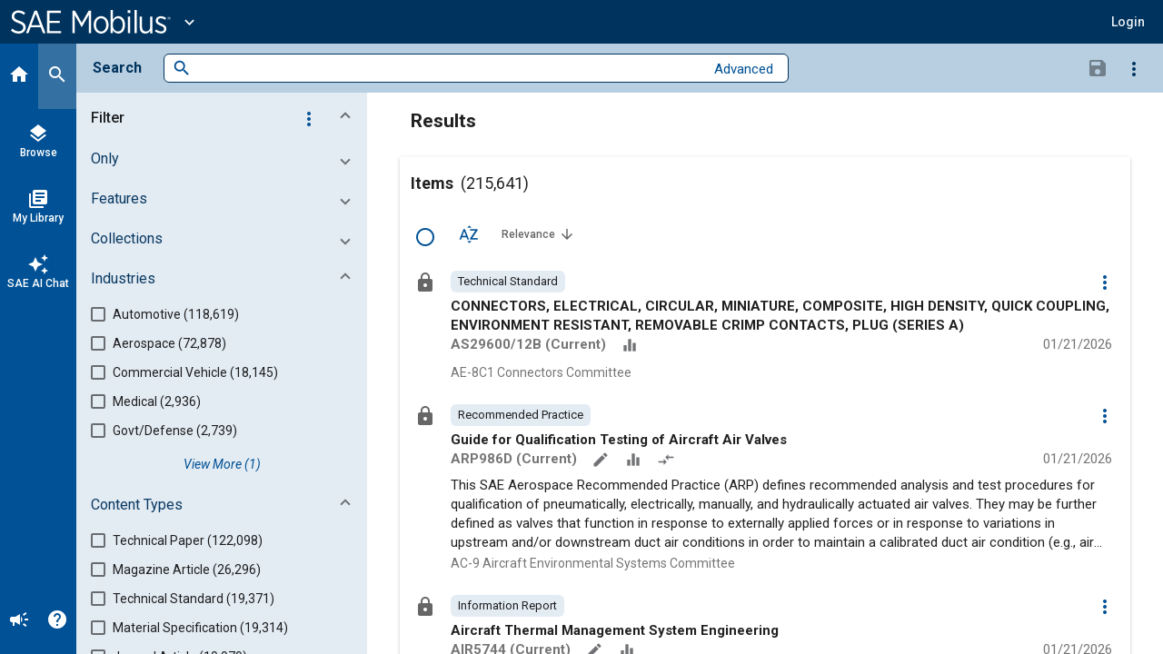

--- FILE ---
content_type: text/html; charset=utf-8
request_url: https://saemobilus.sae.org/search/?op=doaffiliatesearch&auth=Collision+Safety+Engineering
body_size: 8640
content:
<!DOCTYPE html><html lang="en" data-critters-container><head>
    <meta name="viewport" content="width=device-width, initial-scale=1">
    <meta charset="utf-8">
    <title>Search - SAE Mobilus</title>
    <base href="/">
    <meta name="format-detection" content="telephone=no">
    <!-- Google Tag Manager -->
    <script>
      (function (w, d, s, l, i) {
        w[l] = w[l] || [];
        w[l].push({ 'gtm.start': new Date().getTime(), event: 'gtm.js' });
        var f = d.getElementsByTagName(s)[0],
          j = d.createElement(s),
          dl = l != 'dataLayer' ? '&l=' + l : '';
        j.async = true;
        j.src = 'https://www.googletagmanager.com/gtm.js?id=' + i + dl;
        f.parentNode.insertBefore(j, f);
      })(window, document, 'script', 'dataLayer', 'GTM-M26SM82');
    </script>
    <!-- End Google Tag Manager -->
    <link rel="icon" type="image/x-icon" href="favicon.ico">
    <script defer src="assets/scripts/browser-support-alerts.js"></script>
    <link rel="dns-prefetch" href="https://gpfb.sae.org/fonts">
    <link rel="preload" href="https://gpfb.sae.org/fonts/css?family=Roboto:300,400,400i,500,500i,700&amp;display=swap" as="style">
    <link href="https://gpfb.sae.org/fonts/css?family=Roboto:300,400,400i,500,500i,700&amp;display=swap" rel="stylesheet">
    <script async src="https://badge.dimensions.ai/badge.js" charset="utf-8"></script>
    <style>
      /* fallback */
      @font-face {
        font-family: 'Material Icons';
        font-style: normal;
        font-weight: 400;
        src: url('./assets/fonts/material-font.woff2') format('woff2');
      }

      .material-icons {
        font-family: 'Material Icons';
        font-weight: normal;
        font-style: normal;
        font-size: 24px;
        line-height: 1;
        letter-spacing: normal;
        text-transform: none;
        display: inline-block;
        white-space: nowrap;
        word-wrap: normal;
        direction: ltr;
        -webkit-font-feature-settings: 'liga';
        -webkit-font-smoothing: antialiased;
      }
    </style>
  <style>html{--mat-badge-text-font:Roboto, "Helvetica Neue", sans-serif;--mat-badge-text-size:12px;--mat-badge-text-weight:600;--mat-badge-small-size-text-size:9px;--mat-badge-large-size-text-size:24px}html{--mat-bottom-sheet-container-text-font:Roboto, "Helvetica Neue", sans-serif;--mat-bottom-sheet-container-text-line-height:20px;--mat-bottom-sheet-container-text-size:14px;--mat-bottom-sheet-container-text-tracking:normal;--mat-bottom-sheet-container-text-weight:400}html{--mat-legacy-button-toggle-text-font:Roboto, "Helvetica Neue", sans-serif;--mat-standard-button-toggle-text-font:Roboto, "Helvetica Neue", sans-serif}html{--mat-datepicker-calendar-text-font:Roboto, "Helvetica Neue", sans-serif;--mat-datepicker-calendar-text-size:13px;--mat-datepicker-calendar-body-label-text-size:14px;--mat-datepicker-calendar-body-label-text-weight:500;--mat-datepicker-calendar-period-button-text-size:14px;--mat-datepicker-calendar-period-button-text-weight:500;--mat-datepicker-calendar-header-text-size:11px;--mat-datepicker-calendar-header-text-weight:400}html{--mat-expansion-header-text-font:Roboto, "Helvetica Neue", sans-serif;--mat-expansion-header-text-size:15px;--mat-expansion-header-text-weight:400;--mat-expansion-header-text-line-height:inherit;--mat-expansion-header-text-tracking:inherit;--mat-expansion-container-text-font:Roboto, "Helvetica Neue", sans-serif;--mat-expansion-container-text-line-height:20px;--mat-expansion-container-text-size:14px;--mat-expansion-container-text-tracking:normal;--mat-expansion-container-text-weight:400}html{--mat-grid-list-tile-header-primary-text-size:14px;--mat-grid-list-tile-header-secondary-text-size:12px;--mat-grid-list-tile-footer-primary-text-size:14px;--mat-grid-list-tile-footer-secondary-text-size:12px}html{--mat-stepper-container-text-font:Roboto, "Helvetica Neue", sans-serif;--mat-stepper-header-label-text-font:Roboto, "Helvetica Neue", sans-serif;--mat-stepper-header-label-text-size:14px;--mat-stepper-header-label-text-weight:400;--mat-stepper-header-error-state-label-text-size:14px;--mat-stepper-header-selected-state-label-text-size:14px;--mat-stepper-header-selected-state-label-text-weight:500}html{--mat-toolbar-title-text-font:Roboto, "Helvetica Neue", sans-serif;--mat-toolbar-title-text-line-height:32px;--mat-toolbar-title-text-size:20px;--mat-toolbar-title-text-tracking:normal;--mat-toolbar-title-text-weight:500}html,body{height:100%;margin:0}#loader-image{margin-top:100px;max-width:100%}#loader-text{font:2em Roboto,sans-serif;color:#fff!important;margin:0;padding:50px 0 40px}#loader-container{background-color:#103966;width:100%;height:100vh;color:#fff;text-align:center}#loading{display:inline-block;width:50px;height:50px;border:3px solid rgba(255,255,255,.3);border-radius:50%;border-top-color:#fff;animation:spin 1s ease-in-out infinite;-webkit-animation:spin 1s ease-in-out infinite}@keyframes spin{to{-webkit-transform:rotate(360deg)}}html{--mat-badge-background-color:#005195;--mat-badge-text-color:white;--mat-badge-disabled-state-background-color:#b9b9b9;--mat-badge-disabled-state-text-color:rgba(0, 0, 0, .38)}html{--mat-bottom-sheet-container-text-color:rgba(0, 0, 0, .87);--mat-bottom-sheet-container-background-color:white}html{--mat-legacy-button-toggle-text-color:rgba(0, 0, 0, .38);--mat-legacy-button-toggle-state-layer-color:rgba(0, 0, 0, .12);--mat-legacy-button-toggle-selected-state-text-color:rgba(0, 0, 0, .54);--mat-legacy-button-toggle-selected-state-background-color:#e0e0e0;--mat-legacy-button-toggle-disabled-state-text-color:rgba(0, 0, 0, .26);--mat-legacy-button-toggle-disabled-state-background-color:#eeeeee;--mat-legacy-button-toggle-disabled-selected-state-background-color:#bdbdbd;--mat-standard-button-toggle-text-color:rgba(0, 0, 0, .87);--mat-standard-button-toggle-background-color:white;--mat-standard-button-toggle-state-layer-color:black;--mat-standard-button-toggle-selected-state-background-color:#e0e0e0;--mat-standard-button-toggle-selected-state-text-color:rgba(0, 0, 0, .87);--mat-standard-button-toggle-disabled-state-text-color:rgba(0, 0, 0, .26);--mat-standard-button-toggle-disabled-state-background-color:white;--mat-standard-button-toggle-disabled-selected-state-text-color:rgba(0, 0, 0, .87);--mat-standard-button-toggle-disabled-selected-state-background-color:#bdbdbd;--mat-standard-button-toggle-divider-color:#e0e0e0}html{--mat-standard-button-toggle-height:48px}html{--mat-datepicker-calendar-date-selected-state-text-color:white;--mat-datepicker-calendar-date-selected-state-background-color:#005195;--mat-datepicker-calendar-date-selected-disabled-state-background-color:rgba(0, 81, 149, .4);--mat-datepicker-calendar-date-today-selected-state-outline-color:white;--mat-datepicker-calendar-date-focus-state-background-color:rgba(0, 81, 149, .3);--mat-datepicker-calendar-date-hover-state-background-color:rgba(0, 81, 149, .3);--mat-datepicker-toggle-active-state-icon-color:#005195;--mat-datepicker-calendar-date-in-range-state-background-color:rgba(0, 81, 149, .2);--mat-datepicker-calendar-date-in-comparison-range-state-background-color:rgba(249, 171, 0, .2);--mat-datepicker-calendar-date-in-overlap-range-state-background-color:#a8dab5;--mat-datepicker-calendar-date-in-overlap-range-selected-state-background-color:#46a35e;--mat-datepicker-toggle-icon-color:rgba(0, 0, 0, .54);--mat-datepicker-calendar-body-label-text-color:rgba(0, 0, 0, .54);--mat-datepicker-calendar-period-button-icon-color:rgba(0, 0, 0, .54);--mat-datepicker-calendar-navigation-button-icon-color:rgba(0, 0, 0, .54);--mat-datepicker-calendar-header-divider-color:rgba(0, 0, 0, .12);--mat-datepicker-calendar-header-text-color:rgba(0, 0, 0, .54);--mat-datepicker-calendar-date-today-outline-color:rgba(0, 0, 0, .38);--mat-datepicker-calendar-date-today-disabled-state-outline-color:rgba(0, 0, 0, .18);--mat-datepicker-calendar-date-text-color:rgba(0, 0, 0, .87);--mat-datepicker-calendar-date-outline-color:transparent;--mat-datepicker-calendar-date-disabled-state-text-color:rgba(0, 0, 0, .38);--mat-datepicker-calendar-date-preview-state-outline-color:rgba(0, 0, 0, .24);--mat-datepicker-range-input-separator-color:rgba(0, 0, 0, .87);--mat-datepicker-range-input-disabled-state-separator-color:rgba(0, 0, 0, .38);--mat-datepicker-range-input-disabled-state-text-color:rgba(0, 0, 0, .38);--mat-datepicker-calendar-container-background-color:white;--mat-datepicker-calendar-container-text-color:rgba(0, 0, 0, .87)}html{--mat-divider-color:rgba(0, 0, 0, .12)}html{--mat-expansion-container-background-color:white;--mat-expansion-container-text-color:rgba(0, 0, 0, .87);--mat-expansion-actions-divider-color:rgba(0, 0, 0, .12);--mat-expansion-header-hover-state-layer-color:rgba(0, 0, 0, .04);--mat-expansion-header-focus-state-layer-color:rgba(0, 0, 0, .04);--mat-expansion-header-disabled-state-text-color:rgba(0, 0, 0, .26);--mat-expansion-header-text-color:rgba(0, 0, 0, .87);--mat-expansion-header-description-color:rgba(0, 0, 0, .54);--mat-expansion-header-indicator-color:rgba(0, 0, 0, .54)}html{--mat-expansion-header-collapsed-state-height:48px;--mat-expansion-header-expanded-state-height:64px}html{--mat-icon-color:inherit}html{--mat-sidenav-container-divider-color:rgba(0, 0, 0, .12);--mat-sidenav-container-background-color:white;--mat-sidenav-container-text-color:rgba(0, 0, 0, .87);--mat-sidenav-content-background-color:#fafafa;--mat-sidenav-content-text-color:rgba(0, 0, 0, .87);--mat-sidenav-scrim-color:rgba(0, 0, 0, .6)}html{--mat-stepper-header-icon-foreground-color:white;--mat-stepper-header-selected-state-icon-background-color:#005195;--mat-stepper-header-selected-state-icon-foreground-color:white;--mat-stepper-header-done-state-icon-background-color:#005195;--mat-stepper-header-done-state-icon-foreground-color:white;--mat-stepper-header-edit-state-icon-background-color:#005195;--mat-stepper-header-edit-state-icon-foreground-color:white;--mat-stepper-container-color:white;--mat-stepper-line-color:rgba(0, 0, 0, .12);--mat-stepper-header-hover-state-layer-color:rgba(0, 0, 0, .04);--mat-stepper-header-focus-state-layer-color:rgba(0, 0, 0, .04);--mat-stepper-header-label-text-color:rgba(0, 0, 0, .54);--mat-stepper-header-optional-label-text-color:rgba(0, 0, 0, .54);--mat-stepper-header-selected-state-label-text-color:rgba(0, 0, 0, .87);--mat-stepper-header-error-state-label-text-color:#ea7125;--mat-stepper-header-icon-background-color:rgba(0, 0, 0, .54);--mat-stepper-header-error-state-icon-foreground-color:#ea7125;--mat-stepper-header-error-state-icon-background-color:transparent}html{--mat-stepper-header-height:72px}html{--mat-toolbar-container-background-color:whitesmoke;--mat-toolbar-container-text-color:rgba(0, 0, 0, .87)}html{--mat-toolbar-standard-height:64px;--mat-toolbar-mobile-height:56px}</style><style>html{--mat-badge-text-font: Roboto, "Helvetica Neue", sans-serif;--mat-badge-text-size: 12px;--mat-badge-text-weight: 600;--mat-badge-small-size-text-size: 9px;--mat-badge-large-size-text-size: 24px}html{--mat-bottom-sheet-container-text-font: Roboto, "Helvetica Neue", sans-serif;--mat-bottom-sheet-container-text-line-height: 20px;--mat-bottom-sheet-container-text-size: 14px;--mat-bottom-sheet-container-text-tracking: normal;--mat-bottom-sheet-container-text-weight: 400}html{--mat-legacy-button-toggle-text-font: Roboto, "Helvetica Neue", sans-serif;--mat-standard-button-toggle-text-font: Roboto, "Helvetica Neue", sans-serif}html{--mat-datepicker-calendar-text-font: Roboto, "Helvetica Neue", sans-serif;--mat-datepicker-calendar-text-size: 13px;--mat-datepicker-calendar-body-label-text-size: 14px;--mat-datepicker-calendar-body-label-text-weight: 500;--mat-datepicker-calendar-period-button-text-size: 14px;--mat-datepicker-calendar-period-button-text-weight: 500;--mat-datepicker-calendar-header-text-size: 11px;--mat-datepicker-calendar-header-text-weight: 400}html{--mat-expansion-header-text-font: Roboto, "Helvetica Neue", sans-serif;--mat-expansion-header-text-size: 15px;--mat-expansion-header-text-weight: 400;--mat-expansion-header-text-line-height: inherit;--mat-expansion-header-text-tracking: inherit;--mat-expansion-container-text-font: Roboto, "Helvetica Neue", sans-serif;--mat-expansion-container-text-line-height: 20px;--mat-expansion-container-text-size: 14px;--mat-expansion-container-text-tracking: normal;--mat-expansion-container-text-weight: 400}html{--mat-grid-list-tile-header-primary-text-size: 14px;--mat-grid-list-tile-header-secondary-text-size: 12px;--mat-grid-list-tile-footer-primary-text-size: 14px;--mat-grid-list-tile-footer-secondary-text-size: 12px}html{--mat-stepper-container-text-font: Roboto, "Helvetica Neue", sans-serif;--mat-stepper-header-label-text-font: Roboto, "Helvetica Neue", sans-serif;--mat-stepper-header-label-text-size: 14px;--mat-stepper-header-label-text-weight: 400;--mat-stepper-header-error-state-label-text-size: 14px;--mat-stepper-header-selected-state-label-text-size: 14px;--mat-stepper-header-selected-state-label-text-weight: 500}html{--mat-toolbar-title-text-font: Roboto, "Helvetica Neue", sans-serif;--mat-toolbar-title-text-line-height: 32px;--mat-toolbar-title-text-size: 20px;--mat-toolbar-title-text-tracking: normal;--mat-toolbar-title-text-weight: 500}.mat-button,.mat-icon-button{font-family:Roboto,Helvetica Neue,sans-serif;font-size:14px;font-weight:500}.mat-ripple{overflow:hidden;position:relative}.mat-ripple:not(:empty){transform:translateZ(0)}.cdk-visually-hidden{border:0;clip:rect(0 0 0 0);height:1px;margin:-1px;overflow:hidden;padding:0;position:absolute;width:1px;white-space:nowrap;outline:0;-webkit-appearance:none;-moz-appearance:none;left:0}.mat-focus-indicator{position:relative}.mat-focus-indicator:before{top:0;left:0;right:0;bottom:0;position:absolute;box-sizing:border-box;pointer-events:none;display:var(--mat-focus-indicator-display, none);border:var(--mat-focus-indicator-border-width, 3px) var(--mat-focus-indicator-border-style, solid) var(--mat-focus-indicator-border-color, transparent);border-radius:var(--mat-focus-indicator-border-radius, 4px)}.mat-focus-indicator:focus:before{content:""}html,body{height:100%;margin:0}.mat-button,.mat-icon-button{color:inherit;background:transparent}.mat-button-focus-overlay{background:#000}html{--mat-badge-background-color: #005195;--mat-badge-text-color: white;--mat-badge-disabled-state-background-color: #b9b9b9;--mat-badge-disabled-state-text-color: rgba(0, 0, 0, .38)}html{--mat-bottom-sheet-container-text-color: rgba(0, 0, 0, .87);--mat-bottom-sheet-container-background-color: white}html{--mat-legacy-button-toggle-text-color: rgba(0, 0, 0, .38);--mat-legacy-button-toggle-state-layer-color: rgba(0, 0, 0, .12);--mat-legacy-button-toggle-selected-state-text-color: rgba(0, 0, 0, .54);--mat-legacy-button-toggle-selected-state-background-color: #e0e0e0;--mat-legacy-button-toggle-disabled-state-text-color: rgba(0, 0, 0, .26);--mat-legacy-button-toggle-disabled-state-background-color: #eeeeee;--mat-legacy-button-toggle-disabled-selected-state-background-color: #bdbdbd;--mat-standard-button-toggle-text-color: rgba(0, 0, 0, .87);--mat-standard-button-toggle-background-color: white;--mat-standard-button-toggle-state-layer-color: black;--mat-standard-button-toggle-selected-state-background-color: #e0e0e0;--mat-standard-button-toggle-selected-state-text-color: rgba(0, 0, 0, .87);--mat-standard-button-toggle-disabled-state-text-color: rgba(0, 0, 0, .26);--mat-standard-button-toggle-disabled-state-background-color: white;--mat-standard-button-toggle-disabled-selected-state-text-color: rgba(0, 0, 0, .87);--mat-standard-button-toggle-disabled-selected-state-background-color: #bdbdbd;--mat-standard-button-toggle-divider-color: #e0e0e0}html{--mat-standard-button-toggle-height: 48px}html{--mat-datepicker-calendar-date-selected-state-text-color: white;--mat-datepicker-calendar-date-selected-state-background-color: #005195;--mat-datepicker-calendar-date-selected-disabled-state-background-color: rgba(0, 81, 149, .4);--mat-datepicker-calendar-date-today-selected-state-outline-color: white;--mat-datepicker-calendar-date-focus-state-background-color: rgba(0, 81, 149, .3);--mat-datepicker-calendar-date-hover-state-background-color: rgba(0, 81, 149, .3);--mat-datepicker-toggle-active-state-icon-color: #005195;--mat-datepicker-calendar-date-in-range-state-background-color: rgba(0, 81, 149, .2);--mat-datepicker-calendar-date-in-comparison-range-state-background-color: rgba(249, 171, 0, .2);--mat-datepicker-calendar-date-in-overlap-range-state-background-color: #a8dab5;--mat-datepicker-calendar-date-in-overlap-range-selected-state-background-color: #46a35e;--mat-datepicker-toggle-icon-color: rgba(0, 0, 0, .54);--mat-datepicker-calendar-body-label-text-color: rgba(0, 0, 0, .54);--mat-datepicker-calendar-period-button-icon-color: rgba(0, 0, 0, .54);--mat-datepicker-calendar-navigation-button-icon-color: rgba(0, 0, 0, .54);--mat-datepicker-calendar-header-divider-color: rgba(0, 0, 0, .12);--mat-datepicker-calendar-header-text-color: rgba(0, 0, 0, .54);--mat-datepicker-calendar-date-today-outline-color: rgba(0, 0, 0, .38);--mat-datepicker-calendar-date-today-disabled-state-outline-color: rgba(0, 0, 0, .18);--mat-datepicker-calendar-date-text-color: rgba(0, 0, 0, .87);--mat-datepicker-calendar-date-outline-color: transparent;--mat-datepicker-calendar-date-disabled-state-text-color: rgba(0, 0, 0, .38);--mat-datepicker-calendar-date-preview-state-outline-color: rgba(0, 0, 0, .24);--mat-datepicker-range-input-separator-color: rgba(0, 0, 0, .87);--mat-datepicker-range-input-disabled-state-separator-color: rgba(0, 0, 0, .38);--mat-datepicker-range-input-disabled-state-text-color: rgba(0, 0, 0, .38);--mat-datepicker-calendar-container-background-color: white;--mat-datepicker-calendar-container-text-color: rgba(0, 0, 0, .87)}html{--mat-divider-color: rgba(0, 0, 0, .12)}html{--mat-expansion-container-background-color: white;--mat-expansion-container-text-color: rgba(0, 0, 0, .87);--mat-expansion-actions-divider-color: rgba(0, 0, 0, .12);--mat-expansion-header-hover-state-layer-color: rgba(0, 0, 0, .04);--mat-expansion-header-focus-state-layer-color: rgba(0, 0, 0, .04);--mat-expansion-header-disabled-state-text-color: rgba(0, 0, 0, .26);--mat-expansion-header-text-color: rgba(0, 0, 0, .87);--mat-expansion-header-description-color: rgba(0, 0, 0, .54);--mat-expansion-header-indicator-color: rgba(0, 0, 0, .54)}html{--mat-expansion-header-collapsed-state-height: 48px;--mat-expansion-header-expanded-state-height: 64px}html{--mat-icon-color: inherit}html{--mat-sidenav-container-divider-color: rgba(0, 0, 0, .12);--mat-sidenav-container-background-color: white;--mat-sidenav-container-text-color: rgba(0, 0, 0, .87);--mat-sidenav-content-background-color: #fafafa;--mat-sidenav-content-text-color: rgba(0, 0, 0, .87);--mat-sidenav-scrim-color: rgba(0, 0, 0, .6)}html{--mat-stepper-header-icon-foreground-color: white;--mat-stepper-header-selected-state-icon-background-color: #005195;--mat-stepper-header-selected-state-icon-foreground-color: white;--mat-stepper-header-done-state-icon-background-color: #005195;--mat-stepper-header-done-state-icon-foreground-color: white;--mat-stepper-header-edit-state-icon-background-color: #005195;--mat-stepper-header-edit-state-icon-foreground-color: white;--mat-stepper-container-color: white;--mat-stepper-line-color: rgba(0, 0, 0, .12);--mat-stepper-header-hover-state-layer-color: rgba(0, 0, 0, .04);--mat-stepper-header-focus-state-layer-color: rgba(0, 0, 0, .04);--mat-stepper-header-label-text-color: rgba(0, 0, 0, .54);--mat-stepper-header-optional-label-text-color: rgba(0, 0, 0, .54);--mat-stepper-header-selected-state-label-text-color: rgba(0, 0, 0, .87);--mat-stepper-header-error-state-label-text-color: #ea7125;--mat-stepper-header-icon-background-color: rgba(0, 0, 0, .54);--mat-stepper-header-error-state-icon-foreground-color: #ea7125;--mat-stepper-header-error-state-icon-background-color: transparent}html{--mat-stepper-header-height: 72px}html{--mat-toolbar-container-background-color: whitesmoke;--mat-toolbar-container-text-color: rgba(0, 0, 0, .87)}html{--mat-toolbar-standard-height: 64px;--mat-toolbar-mobile-height: 56px}
</style><link rel="stylesheet" href="styles.09887f8520689a24.css" media="print" onload="this.media='all'"><noscript><link rel="stylesheet" href="styles.09887f8520689a24.css" media="all"></noscript><style ng-app-id="ng">.mat-button .mat-button-focus-overlay,.mat-icon-button .mat-button-focus-overlay{opacity:0}.mat-button:hover:not(.mat-button-disabled) .mat-button-focus-overlay,.mat-stroked-button:hover:not(.mat-button-disabled) .mat-button-focus-overlay{opacity:.04}@media(hover: none){.mat-button:hover:not(.mat-button-disabled) .mat-button-focus-overlay,.mat-stroked-button:hover:not(.mat-button-disabled) .mat-button-focus-overlay{opacity:0}}.mat-button,.mat-icon-button,.mat-stroked-button,.mat-flat-button{box-sizing:border-box;position:relative;-webkit-user-select:none;user-select:none;cursor:pointer;outline:none;border:none;-webkit-tap-highlight-color:rgba(0,0,0,0);display:inline-block;white-space:nowrap;text-decoration:none;vertical-align:baseline;text-align:center;margin:0;min-width:64px;line-height:36px;padding:0 16px;border-radius:4px;overflow:visible}.mat-button::-moz-focus-inner,.mat-icon-button::-moz-focus-inner,.mat-stroked-button::-moz-focus-inner,.mat-flat-button::-moz-focus-inner{border:0}.mat-button.mat-button-disabled,.mat-icon-button.mat-button-disabled,.mat-stroked-button.mat-button-disabled,.mat-flat-button.mat-button-disabled{cursor:default}.mat-button.cdk-keyboard-focused .mat-button-focus-overlay,.mat-button.cdk-program-focused .mat-button-focus-overlay,.mat-icon-button.cdk-keyboard-focused .mat-button-focus-overlay,.mat-icon-button.cdk-program-focused .mat-button-focus-overlay,.mat-stroked-button.cdk-keyboard-focused .mat-button-focus-overlay,.mat-stroked-button.cdk-program-focused .mat-button-focus-overlay,.mat-flat-button.cdk-keyboard-focused .mat-button-focus-overlay,.mat-flat-button.cdk-program-focused .mat-button-focus-overlay{opacity:.12}.mat-button::-moz-focus-inner,.mat-icon-button::-moz-focus-inner,.mat-stroked-button::-moz-focus-inner,.mat-flat-button::-moz-focus-inner{border:0}.mat-raised-button{box-sizing:border-box;position:relative;-webkit-user-select:none;user-select:none;cursor:pointer;outline:none;border:none;-webkit-tap-highlight-color:rgba(0,0,0,0);display:inline-block;white-space:nowrap;text-decoration:none;vertical-align:baseline;text-align:center;margin:0;min-width:64px;line-height:36px;padding:0 16px;border-radius:4px;overflow:visible;transform:translate3d(0, 0, 0);transition:background 400ms cubic-bezier(0.25, 0.8, 0.25, 1),box-shadow 280ms cubic-bezier(0.4, 0, 0.2, 1)}.mat-raised-button::-moz-focus-inner{border:0}.mat-raised-button.mat-button-disabled{cursor:default}.mat-raised-button.cdk-keyboard-focused .mat-button-focus-overlay,.mat-raised-button.cdk-program-focused .mat-button-focus-overlay{opacity:.12}.mat-raised-button::-moz-focus-inner{border:0}.mat-raised-button._mat-animation-noopable{transition:none !important;animation:none !important}.mat-stroked-button{border:1px solid currentColor;padding:0 15px;line-height:34px}.mat-stroked-button .mat-button-ripple.mat-ripple,.mat-stroked-button .mat-button-focus-overlay{top:-1px;left:-1px;right:-1px;bottom:-1px}.mat-fab{box-sizing:border-box;position:relative;-webkit-user-select:none;user-select:none;cursor:pointer;outline:none;border:none;-webkit-tap-highlight-color:rgba(0,0,0,0);display:inline-block;white-space:nowrap;text-decoration:none;vertical-align:baseline;text-align:center;margin:0;min-width:64px;line-height:36px;padding:0 16px;border-radius:4px;overflow:visible;transform:translate3d(0, 0, 0);transition:background 400ms cubic-bezier(0.25, 0.8, 0.25, 1),box-shadow 280ms cubic-bezier(0.4, 0, 0.2, 1);min-width:0;border-radius:50%;width:56px;height:56px;padding:0;flex-shrink:0}.mat-fab::-moz-focus-inner{border:0}.mat-fab.mat-button-disabled{cursor:default}.mat-fab.cdk-keyboard-focused .mat-button-focus-overlay,.mat-fab.cdk-program-focused .mat-button-focus-overlay{opacity:.12}.mat-fab::-moz-focus-inner{border:0}.mat-fab._mat-animation-noopable{transition:none !important;animation:none !important}.mat-fab .mat-button-wrapper{padding:16px 0;display:inline-block;line-height:24px}.mat-mini-fab{box-sizing:border-box;position:relative;-webkit-user-select:none;user-select:none;cursor:pointer;outline:none;border:none;-webkit-tap-highlight-color:rgba(0,0,0,0);display:inline-block;white-space:nowrap;text-decoration:none;vertical-align:baseline;text-align:center;margin:0;min-width:64px;line-height:36px;padding:0 16px;border-radius:4px;overflow:visible;transform:translate3d(0, 0, 0);transition:background 400ms cubic-bezier(0.25, 0.8, 0.25, 1),box-shadow 280ms cubic-bezier(0.4, 0, 0.2, 1);min-width:0;border-radius:50%;width:40px;height:40px;padding:0;flex-shrink:0}.mat-mini-fab::-moz-focus-inner{border:0}.mat-mini-fab.mat-button-disabled{cursor:default}.mat-mini-fab.cdk-keyboard-focused .mat-button-focus-overlay,.mat-mini-fab.cdk-program-focused .mat-button-focus-overlay{opacity:.12}.mat-mini-fab::-moz-focus-inner{border:0}.mat-mini-fab._mat-animation-noopable{transition:none !important;animation:none !important}.mat-mini-fab .mat-button-wrapper{padding:8px 0;display:inline-block;line-height:24px}.mat-icon-button{padding:0;min-width:0;width:40px;height:40px;flex-shrink:0;line-height:40px;border-radius:50%}.mat-icon-button i,.mat-icon-button .mat-icon{line-height:24px}.mat-button-ripple.mat-ripple,.mat-button-focus-overlay{top:0;left:0;right:0;bottom:0;position:absolute;pointer-events:none;border-radius:inherit}.mat-button-ripple.mat-ripple:not(:empty){transform:translateZ(0)}.mat-button-focus-overlay{opacity:0;transition:opacity 200ms cubic-bezier(0.35, 0, 0.25, 1),background-color 200ms cubic-bezier(0.35, 0, 0.25, 1)}._mat-animation-noopable .mat-button-focus-overlay{transition:none}.mat-button-ripple-round{border-radius:50%;z-index:1}.mat-button .mat-button-wrapper>*,.mat-flat-button .mat-button-wrapper>*,.mat-stroked-button .mat-button-wrapper>*,.mat-raised-button .mat-button-wrapper>*,.mat-icon-button .mat-button-wrapper>*,.mat-fab .mat-button-wrapper>*,.mat-mini-fab .mat-button-wrapper>*{vertical-align:middle}.mat-form-field:not(.mat-form-field-appearance-legacy) .mat-form-field-prefix .mat-icon-button,.mat-form-field:not(.mat-form-field-appearance-legacy) .mat-form-field-suffix .mat-icon-button{display:inline-flex;justify-content:center;align-items:center;font-size:inherit;width:2.5em;height:2.5em}.mat-flat-button::before,.mat-raised-button::before,.mat-fab::before,.mat-mini-fab::before{margin:calc(calc(var(--mat-focus-indicator-border-width, 3px) + 2px) * -1)}.mat-stroked-button::before{margin:calc(calc(var(--mat-focus-indicator-border-width, 3px) + 3px) * -1)}.cdk-high-contrast-active .mat-button,.cdk-high-contrast-active .mat-flat-button,.cdk-high-contrast-active .mat-raised-button,.cdk-high-contrast-active .mat-icon-button,.cdk-high-contrast-active .mat-fab,.cdk-high-contrast-active .mat-mini-fab{outline:solid 1px}.mat-datepicker-toggle .mat-mdc-button-base{width:40px;height:40px;padding:8px 0}.mat-datepicker-actions .mat-button-base+.mat-button-base{margin-left:8px}[dir=rtl] .mat-datepicker-actions .mat-button-base+.mat-button-base{margin-left:0;margin-right:8px}</style><style ng-app-id="ng">mat-icon,mat-icon.mat-primary,mat-icon.mat-accent,mat-icon.mat-warn{color:var(--mat-icon-color)}.mat-icon{-webkit-user-select:none;user-select:none;background-repeat:no-repeat;display:inline-block;fill:currentColor;height:24px;width:24px;overflow:hidden}.mat-icon.mat-icon-inline{font-size:inherit;height:inherit;line-height:inherit;width:inherit}.mat-icon.mat-ligature-font[fontIcon]::before{content:attr(fontIcon)}[dir=rtl] .mat-icon-rtl-mirror{transform:scale(-1, 1)}.mat-form-field:not(.mat-form-field-appearance-legacy) .mat-form-field-prefix .mat-icon,.mat-form-field:not(.mat-form-field-appearance-legacy) .mat-form-field-suffix .mat-icon{display:block}.mat-form-field:not(.mat-form-field-appearance-legacy) .mat-form-field-prefix .mat-icon-button .mat-icon,.mat-form-field:not(.mat-form-field-appearance-legacy) .mat-form-field-suffix .mat-icon-button .mat-icon{margin:auto}</style><style ng-app-id="ng">.mat-toolbar{background:var(--mat-toolbar-container-background-color);color:var(--mat-toolbar-container-text-color)}.mat-toolbar,.mat-toolbar h1,.mat-toolbar h2,.mat-toolbar h3,.mat-toolbar h4,.mat-toolbar h5,.mat-toolbar h6{font-family:var(--mat-toolbar-title-text-font);font-size:var(--mat-toolbar-title-text-size);line-height:var(--mat-toolbar-title-text-line-height);font-weight:var(--mat-toolbar-title-text-weight);letter-spacing:var(--mat-toolbar-title-text-tracking);margin:0}.cdk-high-contrast-active .mat-toolbar{outline:solid 1px}.mat-toolbar .mat-form-field-underline,.mat-toolbar .mat-form-field-ripple,.mat-toolbar .mat-focused .mat-form-field-ripple{background-color:currentColor}.mat-toolbar .mat-form-field-label,.mat-toolbar .mat-focused .mat-form-field-label,.mat-toolbar .mat-select-value,.mat-toolbar .mat-select-arrow,.mat-toolbar .mat-form-field.mat-focused .mat-select-arrow{color:inherit}.mat-toolbar .mat-input-element{caret-color:currentColor}.mat-toolbar .mat-mdc-button-base.mat-mdc-button-base.mat-unthemed{--mdc-text-button-label-text-color: inherit;--mdc-outlined-button-label-text-color: inherit}.mat-toolbar-row,.mat-toolbar-single-row{display:flex;box-sizing:border-box;padding:0 16px;width:100%;flex-direction:row;align-items:center;white-space:nowrap;height:var(--mat-toolbar-standard-height)}@media(max-width: 599px){.mat-toolbar-row,.mat-toolbar-single-row{height:var(--mat-toolbar-mobile-height)}}.mat-toolbar-multiple-rows{display:flex;box-sizing:border-box;flex-direction:column;width:100%;min-height:var(--mat-toolbar-standard-height)}@media(max-width: 599px){.mat-toolbar-multiple-rows{min-height:var(--mat-toolbar-mobile-height)}}</style><style ng-app-id="ng">.si-svg[_ngcontent-ng-c2118175254]{max-height:2.5rem}</style><style ng-app-id="ng">mat-menu{display:none}.mat-menu-panel{min-width:112px;max-width:280px;overflow:auto;-webkit-overflow-scrolling:touch;max-height:calc(100vh - 48px);border-radius:4px;outline:0;min-height:64px;position:relative}.mat-menu-panel.ng-animating{pointer-events:none}.cdk-high-contrast-active .mat-menu-panel{outline:solid 1px}.mat-menu-content:not(:empty){padding-top:8px;padding-bottom:8px}.mat-menu-item{-webkit-user-select:none;user-select:none;cursor:pointer;outline:none;border:none;-webkit-tap-highlight-color:rgba(0,0,0,0);white-space:nowrap;overflow:hidden;text-overflow:ellipsis;display:block;line-height:48px;height:48px;padding:0 16px;text-align:left;text-decoration:none;max-width:100%;position:relative}.mat-menu-item::-moz-focus-inner{border:0}.mat-menu-item[disabled]{cursor:default}[dir=rtl] .mat-menu-item{text-align:right}.mat-menu-item .mat-icon{margin-right:16px;vertical-align:middle}.mat-menu-item .mat-icon svg{vertical-align:top}[dir=rtl] .mat-menu-item .mat-icon{margin-left:16px;margin-right:0}.mat-menu-item[disabled]::after{display:block;position:absolute;content:"";top:0;left:0;bottom:0;right:0}.cdk-high-contrast-active .mat-menu-item{margin-top:1px}.mat-menu-item-submenu-trigger{padding-right:32px}[dir=rtl] .mat-menu-item-submenu-trigger{padding-right:16px;padding-left:32px}.mat-menu-submenu-icon{position:absolute;top:50%;right:16px;transform:translateY(-50%);width:5px;height:10px;fill:currentColor}[dir=rtl] .mat-menu-submenu-icon{right:auto;left:16px;transform:translateY(-50%) scaleX(-1)}.cdk-high-contrast-active .mat-menu-submenu-icon{fill:CanvasText}button.mat-menu-item{width:100%}.mat-menu-item .mat-menu-ripple{top:0;left:0;right:0;bottom:0;position:absolute;pointer-events:none}</style><style ng-app-id="ng">.si-menu-card.mat-menu-panel[_ngcontent-ng-c1685976198]{position:fixed!important}</style><style ng-app-id="ng">.mat-divider{--mat-divider-width:1px;display:block;margin:0;border-top-style:solid;border-top-color:var(--mat-divider-color);border-top-width:var(--mat-divider-width)}.mat-divider.mat-divider-vertical{border-top:0;border-right-style:solid;border-right-color:var(--mat-divider-color);border-right-width:var(--mat-divider-width)}.mat-divider.mat-divider-inset{margin-left:80px}[dir=rtl] .mat-divider.mat-divider-inset{margin-left:auto;margin-right:80px}</style><style ng-app-id="ng">.mat-card{transition:box-shadow 280ms cubic-bezier(0.4, 0, 0.2, 1);display:block;position:relative;padding:16px;border-radius:4px}.mat-card._mat-animation-noopable{transition:none !important;animation:none !important}.mat-card>.mat-divider-horizontal{position:absolute;left:0;width:100%}[dir=rtl] .mat-card>.mat-divider-horizontal{left:auto;right:0}.mat-card>.mat-divider-horizontal.mat-divider-inset{position:static;margin:0}[dir=rtl] .mat-card>.mat-divider-horizontal.mat-divider-inset{margin-right:0}.cdk-high-contrast-active .mat-card{outline:solid 1px}.mat-card-actions,.mat-card-subtitle,.mat-card-content{display:block;margin-bottom:16px}.mat-card-title{display:block;margin-bottom:8px}.mat-card-actions{margin-left:-8px;margin-right:-8px;padding:8px 0}.mat-card-actions-align-end{display:flex;justify-content:flex-end}.mat-card-image{width:calc(100% + 32px);margin:0 -16px 16px -16px;display:block;overflow:hidden}.mat-card-image img{width:100%}.mat-card-footer{display:block;margin:0 -16px -16px -16px}.mat-card-actions .mat-button,.mat-card-actions .mat-raised-button,.mat-card-actions .mat-stroked-button{margin:0 8px}.mat-card-header{display:flex;flex-direction:row}.mat-card-header .mat-card-title{margin-bottom:12px}.mat-card-header-text{margin:0 16px}.mat-card-avatar{height:40px;width:40px;border-radius:50%;flex-shrink:0;object-fit:cover}.mat-card-title-group{display:flex;justify-content:space-between}.mat-card-sm-image{width:80px;height:80px}.mat-card-md-image{width:112px;height:112px}.mat-card-lg-image{width:152px;height:152px}.mat-card-xl-image{width:240px;height:240px;margin:-8px}.mat-card-title-group>.mat-card-xl-image{margin:-8px 0 8px}@media(max-width: 599px){.mat-card-title-group{margin:0}.mat-card-xl-image{margin-left:0;margin-right:0}}.mat-card>:first-child,.mat-card-content>:first-child{margin-top:0}.mat-card>:last-child:not(.mat-card-footer),.mat-card-content>:last-child:not(.mat-card-footer){margin-bottom:0}.mat-card-image:first-child{margin-top:-16px;border-top-left-radius:inherit;border-top-right-radius:inherit}.mat-card>.mat-card-actions:last-child{margin-bottom:-8px;padding-bottom:0}.mat-card-actions:not(.mat-card-actions-align-end) .mat-button:first-child,.mat-card-actions:not(.mat-card-actions-align-end) .mat-raised-button:first-child,.mat-card-actions:not(.mat-card-actions-align-end) .mat-stroked-button:first-child{margin-left:0;margin-right:0}.mat-card-actions-align-end .mat-button:last-child,.mat-card-actions-align-end .mat-raised-button:last-child,.mat-card-actions-align-end .mat-stroked-button:last-child{margin-left:0;margin-right:0}.mat-card-title:not(:first-child),.mat-card-subtitle:not(:first-child){margin-top:-4px}.mat-card-header .mat-card-subtitle:not(:first-child){margin-top:-8px}.mat-card>.mat-card-xl-image:first-child{margin-top:-8px}.mat-card>.mat-card-xl-image:last-child{margin-bottom:-8px}</style><meta name="title" content="Search - SAE Mobilus"><meta name="description" content="A page to search for SAE Mobilus content."><style ng-app-id="ng">.si-menu-section[_ngcontent-ng-c2489707655]{padding:8px 16px}.si-menu-section[_ngcontent-ng-c2489707655]   .si-menu-header[_ngcontent-ng-c2489707655]{margin:8px 0 4px;font-size:12px;color:#0009;font-weight:500;text-transform:uppercase;letter-spacing:.5px}.si-menu-section[_ngcontent-ng-c2489707655]   .si-radio-group[_ngcontent-ng-c2489707655]{display:flex;flex-direction:column;gap:4px}.si-menu-section[_ngcontent-ng-c2489707655]   .si-radio-group[_ngcontent-ng-c2489707655]   .si-radio-button[_ngcontent-ng-c2489707655]{font-size:14px;margin:2px 0}.si-menu-section[_ngcontent-ng-c2489707655]   .si-radio-group[_ngcontent-ng-c2489707655]   .si-radio-button[_ngcontent-ng-c2489707655]     .mat-radio-label{white-space:nowrap}</style></head>
  <body class="sae-theme si-body"><!--nghm-->
    <!-- Google Tag Manager (noscript) -->
    <noscript>
      <iframe src="https://www.googletagmanager.com/ns.html?id=GTM-M26SM82" height="0" width="0" style="display: none; visibility: hidden"></iframe>
    </noscript>
    <!-- End Google Tag Manager (noscript) -->
    <link rel="stylesheet" type="text/css" href="https://sae-public-css.cld.sae.org/css-ng15/sae-toolkit.css">
    <link rel="stylesheet" type="text/css" href="https://sae-public-css.cld.sae.org/css-ng15/sae-content.css">
    <link rel="stylesheet" type="text/css" href="https://sae-public-css.cld.sae.org/css-ng15/htmlview.css">
    <mobi-root _nghost-ng-c2307152236 ng-version="17.3.12" ngh="5" ng-server-context="ssr"><si-app-component-v2 _ngcontent-ng-c2307152236 updatesroute="/announcements" updateslabel="Announcement" class="ng-star-inserted" ngh="4"><!----><!----><div class="ng-star-inserted"><div class="si-canvas ng-star-inserted"><div globalvhvarupdate><si-app-toolbar class="si-component" ngh="0"><div class="ng-star-inserted"><div _ngcontent-ng-c2307152236 customtoolbarcontent class="ng-star-inserted"><mobi-toolbar _ngcontent-ng-c2307152236 ngskiphydration _nghost-ng-c1789922361><mat-toolbar _ngcontent-ng-c1789922361 class="mat-toolbar si-toolbar-top si-narrow--top mat-toolbar-multiple-rows ng-star-inserted"><mat-toolbar-row _ngcontent-ng-c1789922361 class="mat-toolbar-row"><button _ngcontent-ng-c1789922361 mat-icon-button role="button" aria-label="Menu" class="mat-focus-indicator si-button--menu mat-icon-button mat-button-base si-state--selected _mat-animation-noopable ng-star-inserted"><span class="mat-button-wrapper"><mat-icon _ngcontent-ng-c1789922361 role="img" class="mat-icon notranslate material-icons mat-ligature-font mat-icon-no-color" aria-hidden="true" data-mat-icon-type="font">menu</mat-icon></span><span matripple class="mat-ripple mat-button-ripple mat-button-ripple-round"></span><span class="mat-button-focus-overlay"></span></button><!----><si-enterprise-menu _ngcontent-ng-c1789922361 _nghost-ng-c2118175254><!----><button _ngcontent-ng-c2118175254 mat-button class="mat-focus-indicator mat-menu-trigger mat-button mat-button-base si-button si-button--enterprise si-brand--mobilus _mat-animation-noopable ng-star-inserted" aria-haspopup="menu" aria-expanded="false"><span class="mat-button-wrapper"><img _ngcontent-ng-c2118175254 class="si-svg" src="https://sae-static-content-prod.cl.sae.org/logos/svg/sae-mobilus_rev.svg" alt="SAE Mobilus Logo"><!----><mat-icon _ngcontent-ng-c2118175254 role="img" aria-hidden="true" class="mat-icon notranslate si-icon material-icons mat-ligature-font mat-icon-no-color" data-mat-icon-type="font">expand_more</mat-icon></span><span matripple class="mat-ripple mat-button-ripple"></span><span class="mat-button-focus-overlay"></span></button><!----><!----><mat-menu _ngcontent-ng-c2118175254 ngskiphydration class="ng-star-inserted"><!----></mat-menu><!----><!----></si-enterprise-menu><span _ngcontent-ng-c1789922361 class="si-expanse"></span><a _ngcontent-ng-c1789922361 mat-button id="loginBtn" data-analytics="login-toolbar-btn" role="button" class="mat-focus-indicator mat-menu-trigger si-button mat-button mat-button-base _mat-animation-noopable ng-star-inserted" aria-disabled="false" aria-haspopup="menu" aria-expanded="false"><span class="mat-button-wrapper"> Login </span><span matripple class="mat-ripple mat-button-ripple"></span><span class="mat-button-focus-overlay"></span></a><!----><!----><mat-menu _ngcontent-ng-c1789922361 ngskiphydration class="ng-star-inserted"><!----></mat-menu><!----><!----><mat-menu _ngcontent-ng-c1789922361 ngskiphydration class="ng-star-inserted"><!----></mat-menu><!----><!----><!----><mat-menu _ngcontent-ng-c1789922361 ngskiphydration class="ng-star-inserted"><!----></mat-menu></mat-toolbar-row></mat-toolbar><!----><!----><!----><!----><!----></mobi-toolbar></div><!----></div><!----><!----><!----></si-app-toolbar><div class="si-layout si-narrow--top si-layout--feature si-contains--features si-state--open ng-star-inserted si-template--m-d"><si-seo-feature-toolbar class="si-features__wrap ng-star-inserted" ngh="2"><!----><nav sifeaturebar class="si-features si-state--closed ng-star-inserted"><div class="si-features__c"><button mat-button aria-label="Menu" class="mat-focus-indicator si-button si-button--icon si-button--app si-control si-influenced mat-button mat-button-base _mat-animation-noopable ng-star-inserted" ngh="1"><span class="mat-button-wrapper"><mat-icon role="img" aria-hidden="true" class="mat-icon notranslate material-icons mat-ligature-font mat-icon-no-color" data-mat-icon-type="font" ngh="1">more_horiz</mat-icon></span><span matripple class="mat-ripple mat-button-ripple"></span><span class="mat-button-focus-overlay"></span></button><!----><!----><div class="si-set ng-star-inserted"><a routerlink="/" mat-button aria-label="Home" title="Home" id="homeNavBtn" data-analytics="home-nav-btn" class="mat-focus-indicator si-button si-button--icon si-button--app mat-button mat-button-base _mat-animation-noopable ng-star-inserted" href="/" aria-disabled="false" ngh="1"><span class="mat-button-wrapper"><mat-icon role="img" aria-hidden="true" class="mat-icon notranslate material-icons mat-ligature-font mat-icon-no-color" data-mat-icon-type="font" ngh="1">home</mat-icon></span><span matripple class="mat-ripple mat-button-ripple"></span><span class="mat-button-focus-overlay"></span></a><!----><a routerlink="/search" mat-button aria-label="Search" title="Search" id="searchNavBtn" data-analytics="search-nav-btn" class="mat-focus-indicator si-button si-button--icon si-button--app mat-button mat-button-base _mat-animation-noopable ng-star-inserted si-state--selected" href="/search" aria-disabled="false" ngh="1"><span class="mat-button-wrapper"><mat-icon role="img" aria-hidden="true" class="mat-icon notranslate material-icons mat-ligature-font mat-icon-no-color" data-mat-icon-type="font" ngh="1">search</mat-icon></span><span matripple class="mat-ripple mat-button-ripple"></span><span class="mat-button-focus-overlay"></span></a><!----></div><!----><a mat-button class="mat-focus-indicator si-button si-button--icon si-button--app mat-button mat-button-base _mat-animation-noopable ng-star-inserted" id="browseNavBtn" data-analytics="browse-nav-btn" href="/browse" aria-disabled="false" ngh="1"><span class="mat-button-wrapper"><mat-icon role="img" aria-hidden="true" class="mat-icon notranslate material-icons mat-ligature-font mat-icon-no-color" data-mat-icon-type="font" ngh="1">layers</mat-icon><span>Browse</span></span><span matripple class="mat-ripple mat-button-ripple"></span><span class="mat-button-focus-overlay"></span></a><!----><!----><!----><!----><!----><a mat-button class="mat-focus-indicator si-button si-button--icon si-button--app mat-button mat-button-base _mat-animation-noopable ng-star-inserted" id="myLibraryNavBtn" data-analytics="my-library-nav-btn" href="/mylibrary" aria-disabled="false" ngh="1"><span class="mat-button-wrapper"><mat-icon role="img" aria-hidden="true" class="mat-icon notranslate material-icons mat-ligature-font mat-icon-no-color" data-mat-icon-type="font" ngh="1">library_books</mat-icon><span>My Library</span></span><span matripple class="mat-ripple mat-button-ripple"></span><span class="mat-button-focus-overlay"></span></a><!----><!----><!----><!----><!----><a mat-button class="mat-focus-indicator si-button si-button--icon si-button--app mat-button mat-button-base _mat-animation-noopable ng-star-inserted" id="contentAiNavBtn" data-analytics="content-ai-nav-btn" href="/ai" aria-disabled="false" ngh="1"><span class="mat-button-wrapper"><mat-icon role="img" aria-hidden="true" class="mat-icon notranslate material-icons mat-ligature-font mat-icon-no-color" data-mat-icon-type="font" ngh="1">auto_awesome</mat-icon><span>SAE AI Chat</span></span><span matripple class="mat-ripple mat-button-ripple"></span><span class="mat-button-focus-overlay"></span></a><!----><!----><!----><!----><!----><!----><!----><div class="si-set si-state--unusual ng-star-inserted"><a mat-button data-testid="updates" data-analytics="updates-nav-btn" class="mat-focus-indicator si-button si-button--icon si-button--app mat-button mat-button-base _mat-animation-noopable ng-star-inserted" style="width: 50%;" title="Announcement" aria-label="Announcement" href="/announcements" aria-disabled="false" ngh="1"><span class="mat-button-wrapper"><mat-icon role="img" aria-hidden="true" class="mat-icon notranslate material-icons mat-ligature-font mat-icon-no-color" data-mat-icon-type="font" ngh="1">campaign</mat-icon></span><span matripple class="mat-ripple mat-button-ripple"></span><span class="mat-button-focus-overlay"></span></a><!----><a routerlink="/help" mat-button data-testid="help" aria-label="Help" title="Help" data-analytics="help-nav-btn" class="mat-focus-indicator si-button si-button--icon si-button--app mat-button mat-button-base _mat-animation-noopable ng-star-inserted" style="width: 50%;" href="/help" aria-disabled="false" ngh="1"><span class="mat-button-wrapper"><mat-icon role="img" aria-hidden="true" class="mat-icon notranslate material-icons mat-ligature-font mat-icon-no-color" data-mat-icon-type="font" ngh="1">help</mat-icon></span><span matripple class="mat-ripple mat-button-ripple"></span><span class="mat-button-focus-overlay"></span></a><!----></div><!----></div></nav><!----><!----></si-seo-feature-toolbar><!----><div class="si-component"><router-outlet></router-outlet><ng-component class="ng-star-inserted" ngh="3"><!----><mat-menu ngskiphydration class="ng-star-inserted"><!----></mat-menu><mat-menu ngskiphydration class="ng-star-inserted"><!----></mat-menu></ng-component><!----></div></div><!----><!----></div></div><!----><!----></div><!----></si-app-component-v2><!----><!----></mobi-root>
  <script src="runtime.d74b95d3019a192f.js" type="module"></script><script src="polyfills.f21f9b663127b3c2.js" type="module"></script><script src="main.d7fc813520bc6493.js" type="module"></script>

<div class="cdk-live-announcer-element cdk-visually-hidden" aria-atomic="true" aria-live="polite" id="cdk-live-announcer-6749"></div><script id="ng-state" type="application/json">{"configJSON":{"environment":"prod","version":"server"},"envConfig":{"baseURL":"https://saemobilus.sae.org","services":{"apiRootUrl":"https://dsa.fullsight.org/api","apiRootUrlSSR":"http://dsa-gateway.default.svc.cluster.local/api"},"metrics":{"useApm":true,"apm":"https://sae-prod.apm.us-east-1.aws.found.io","apmUserInteractions":true,"apmServiceName":"mobilus"},"auth":{"url":"https://identity.sae.org/auth/","realm":"SAE","clientId":"app_mobilus","bearerExcludedUrls":["https://dsa.fullsight.org/api/v2/mobilus/subscriptions/sessions","https://wcm14.sae.org/site/mobilus-brx/restservices/"]},"sso":{"loginUrl":"https://dsa.fullsight.org/api/v1/authentication/oauth/authorize","logoutUrl":"https://dsa.fullsight.org/api/v1/authentication/oauth/logout","tokenEndpoint":"https://dsa.fullsight.org/api/v1/authentication/oauth/token","userinfoEndpoint":"https://dsa.fullsight.org/api/v1/authentication/oauth/userinfo"},"maintenance":false,"mobilusAboutUsPageUrl":"https://legacy.sae.org/shared-content/restservices/mobilus/about-us","mobilusContactUsPageUrl":"https://legacy.sae.org/shared-content/restservices/mobilus/contact-us","mobilusAnnouncementUrl":"https://legacy.sae.org/restservices/announcement","hero_images":["https://sae-static-content-prod.cl.sae.org/hero/mobilityrxiv/18_wheeler.jpg","https://sae-static-content-prod.cl.sae.org/hero/mobilityrxiv/accident_reconstruction.jpg","https://sae-static-content-prod.cl.sae.org/hero/mobilityrxiv/airplane_interior.jpg","https://sae-static-content-prod.cl.sae.org/hero/mobilityrxiv/drone.jpg","https://sae-static-content-prod.cl.sae.org/hero/mobilityrxiv/electric_vehicle.jpg","https://sae-static-content-prod.cl.sae.org/hero/mobilityrxiv/empty_highway.jpg","https://sae-static-content-prod.cl.sae.org/hero/mobilityrxiv/energy_sources.jpg","https://sae-static-content-prod.cl.sae.org/hero/mobilityrxiv/engine.jpg","https://sae-static-content-prod.cl.sae.org/hero/mobilityrxiv/environment_emissions.jpg","https://sae-static-content-prod.cl.sae.org/hero/mobilityrxiv/flying_taxi.jpg","https://sae-static-content-prod.cl.sae.org/hero/mobilityrxiv/jet.jpg","https://sae-static-content-prod.cl.sae.org/hero/mobilityrxiv/materials.jpg","https://sae-static-content-prod.cl.sae.org/hero/mobilityrxiv/mining_construction.jpg","https://sae-static-content-prod.cl.sae.org/hero/mobilityrxiv/satellite.jpg","https://sae-static-content-prod.cl.sae.org/hero/mobilityrxiv/sustainability_scooters.jpg","https://sae-static-content-prod.cl.sae.org/hero/mobilityrxiv/tires.jpg"],"journalDetailUrl":"https://legacy.sae.org/restservices/journal","msgLinkToCms":"https://sae.org/cms","mobilusHelpUrl":"https://wcm14.sae.org/site/mobilus-brx/restservices/page/mobilus-brx/content/help/home","brx14MobilusUrl":"https://wcm14.sae.org/site/mobilus-brx/restservices","brxHelpMenuUrl":"https://wcm14.sae.org/site/mobilus-brx/restservices/configuration?project=mobilus-brx&node-type=hst%3Asitemenus&node-name=main","enterpriseMenu":{"apps":[{"name":"SAE International Site","label":"SAE International Site","messagesKey":"sae-dot-org","href":"https://www.sae.org/","show":true},{"name":"SAE MobilityRxiv","label":"SAE MobilityRxiv","messagesKey":"mobility-rxiv","href":"https://mobilityrxiv.sae.org","show":false},{"name":"SAE Mobilus","label":"SAE Mobilus","messagesKey":"mobilus","href":"https://saemobilus.sae.org/","show":true,"currentApp":true},{"name":"SAE Mobilus (Classic)","label":"SAE Mobilus (Classic)","messagesKey":"mobilus","href":"https://saemobilus-classic.sae.org/","show":false},{"name":"SAE OnQue","label":"SAE OnQue","messagesKey":"digital-standards","href":"https://onque.sae.org","show":true},{"name":"SAE StandardsWorks","label":"SAE StandardsWorks","messagesKey":"standards-works","href":"https://standardsworks.sae.org/","show":true},{"name":"Proxy Works","label":"SAE Proxy Works","messagesKey":"proxy-works","href":"https://dev.sae.org/servlets/works","show":false}],"images":{"appLogo":"https://sae-static-content-prod.cl.sae.org/logos/svg/sae-mobilus_rev.svg","saeLogo":"https://sae-static-content-prod.cl.sae.org/logos/sae-logo.png"},"links":{"saeOrg":"https://www.sae.org/","about":"https://www.sae.org/about/","contact":"https://www.sae.org/about/contact/","legalPolicies":"https://www.sae.org/about/legal-policies"}},"featureFlags":{"show_users_folder":false,"enable_advanced_search":true,"show_folders_user_tab":false,"show_battery_db":false,"usage_tracking_v2_enabled":false,"use_legacy_canonicals":false,"show_content_ai":true}},"__nghData__":[{"t":{"0":"t5"},"c":{"0":[{"i":"t5","r":3,"e":{"0":2},"t":{"3":"t6","4":"t7"},"c":{"3":[{"i":"t6","r":1}],"4":[]}}]}},{},{"t":{"0":"t10"},"c":{"0":[{"i":"t10","r":3,"e":{"0":2},"t":{"1":"t11","4":"t12","5":"t13","6":"t14","7":"t17","8":"t21","9":"t22"},"c":{"1":[],"4":[{"i":"t12","r":1,"n":{"1":"0f2","2":"1f"}}],"5":[],"6":[{"i":"t14","r":1,"t":{"1":"t15","2":"t16"},"c":{"1":[{"i":"t15","r":1,"n":{"1":"0f2","2":"1f"}}],"2":[{"i":"t16","r":1,"n":{"1":"0f2","2":"1f"}}]}}],"7":[{"i":"t17","r":6,"e":{"0":5},"t":{"1":"t18","2":"t19","3":"t20"},"c":{"1":[{"i":"t18","r":2,"e":{"0":1},"n":{"2":"1f2","3":"2f"}}],"2":[],"3":[]},"x":3}],"8":[],"9":[{"i":"t22","r":1,"t":{"1":"t23","2":"t24"},"c":{"1":[{"i":"t23","r":1,"n":{"1":"0f2","2":"1f"}}],"2":[{"i":"t24","r":1,"n":{"1":"0f2","2":"1f"}}]}}]}}]}},{"t":{"0":"t303"},"c":{"0":[]},"d":[27,28,29,30,31,32,33,34,37,38,39,40,41]},{"t":{"0":"t1","1":"t2","2":"t3"},"c":{"0":[],"1":[],"2":[{"i":"t3","r":1,"t":{"1":"t4","2":"t195"},"c":{"1":[{"i":"t4","r":1,"t":{"4":"t8"},"c":{"4":[{"i":"t8","r":2,"e":{"0":1},"t":{"2":"t9"},"c":{"2":[{"i":"t9","r":1}],"4":[{"i":"c1843335417","r":1}]}}]}}],"2":[]}}]}},{"t":{"0":"t0"},"c":{"0":[{"i":"t0","r":2,"e":{"0":1},"n":{"2":"1fn2f5"}}]}}]}</script></body></html>